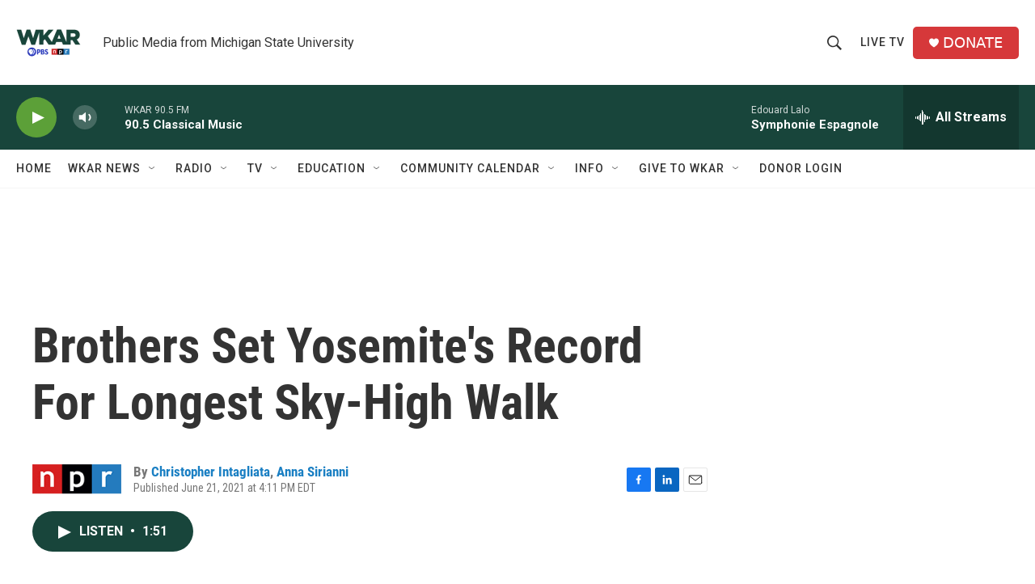

--- FILE ---
content_type: text/html; charset=utf-8
request_url: https://www.google.com/recaptcha/api2/aframe
body_size: 271
content:
<!DOCTYPE HTML><html><head><meta http-equiv="content-type" content="text/html; charset=UTF-8"></head><body><script nonce="yeQWWRS1wk9SCQoLWzpjkw">/** Anti-fraud and anti-abuse applications only. See google.com/recaptcha */ try{var clients={'sodar':'https://pagead2.googlesyndication.com/pagead/sodar?'};window.addEventListener("message",function(a){try{if(a.source===window.parent){var b=JSON.parse(a.data);var c=clients[b['id']];if(c){var d=document.createElement('img');d.src=c+b['params']+'&rc='+(localStorage.getItem("rc::a")?sessionStorage.getItem("rc::b"):"");window.document.body.appendChild(d);sessionStorage.setItem("rc::e",parseInt(sessionStorage.getItem("rc::e")||0)+1);localStorage.setItem("rc::h",'1768730145505');}}}catch(b){}});window.parent.postMessage("_grecaptcha_ready", "*");}catch(b){}</script></body></html>